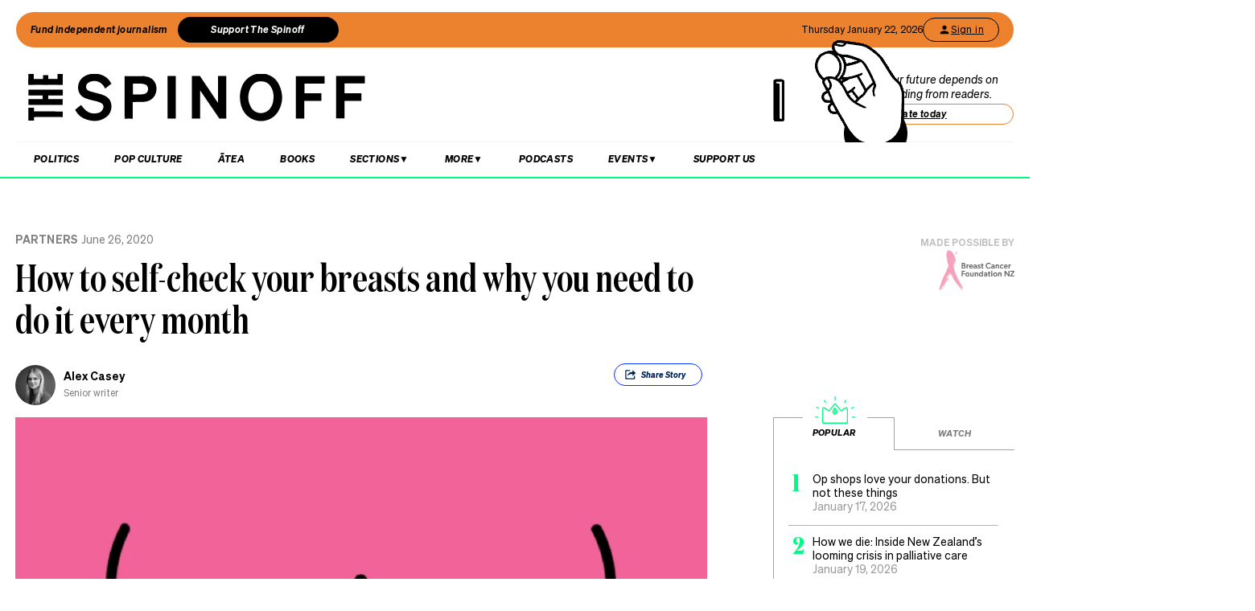

--- FILE ---
content_type: text/html; charset=utf-8
request_url: https://www.google.com/recaptcha/api2/aframe
body_size: 250
content:
<!DOCTYPE HTML><html><head><meta http-equiv="content-type" content="text/html; charset=UTF-8"></head><body><script nonce="OEqCC0_UiF-b_48eOjdVrQ">/** Anti-fraud and anti-abuse applications only. See google.com/recaptcha */ try{var clients={'sodar':'https://pagead2.googlesyndication.com/pagead/sodar?'};window.addEventListener("message",function(a){try{if(a.source===window.parent){var b=JSON.parse(a.data);var c=clients[b['id']];if(c){var d=document.createElement('img');d.src=c+b['params']+'&rc='+(localStorage.getItem("rc::a")?sessionStorage.getItem("rc::b"):"");window.document.body.appendChild(d);sessionStorage.setItem("rc::e",parseInt(sessionStorage.getItem("rc::e")||0)+1);localStorage.setItem("rc::h",'1769036562491');}}}catch(b){}});window.parent.postMessage("_grecaptcha_ready", "*");}catch(b){}</script></body></html>

--- FILE ---
content_type: application/javascript; charset=UTF-8
request_url: https://thespinoff.co.nz/_next/static/chunks/pages/index-bcd7927343db2231.js
body_size: 6864
content:
(self.webpackChunk_N_E=self.webpackChunk_N_E||[]).push([[5405],{48312:function(e,t,n){(window.__NEXT_P=window.__NEXT_P||[]).push(["/",function(){return n(32475)}])},41428:function(e,t,n){"use strict";n.d(t,{l:function(){return i}});var a=n(85893),i=function(e){var t=e.videoId,n=e.title,i=e.autoplay,s=void 0===i||i,r=e.mute,o=void 0===r||r,c=e.controls,l=void 0===c||c,d=e.loop,u=void 0!==d&&d,p=new URLSearchParams({modestbranding:"1",rel:"0",playsinline:"1",enablejsapi:"1",fs:"1",iv_load_policy:"3",origin:"https://thespinoff.co.nz",widget_referrer:"https://thespinoff.co.nz",start:"0",end:""});s&&p.append("autoplay","1"),o&&p.append("mute","1"),l||p.append("controls","0"),u&&(p.append("loop","1"),p.append("playlist",t));var f="https://www.youtube-nocookie.com/embed/".concat(t,"?").concat(p.toString());return(0,a.jsx)("div",{className:"vertical-video-player",children:(0,a.jsx)("iframe",{width:"400",height:"711",src:f,title:n||"YouTube Shorts video player",frameBorder:"0",allow:"accelerometer; autoplay; clipboard-write; encrypted-media; gyroscope; picture-in-picture; web-share; fullscreen",allowFullScreen:!0,loading:"lazy"})})}},17467:function(e,t,n){"use strict";n.d(t,{Z:function(){return r}});var a=n(85893),i=n(18330),s=n(96144);function r(e){var t=e.id,n=e.pagetype,r=e.adLocation,o=e.showSurround;return(0,a.jsx)(s.g,{className:"ad",id:t,children:(0,a.jsx)(i.Ad,{pagetype:n,adLocation:r,showSurround:o})})}},2296:function(e,t,n){"use strict";n.d(t,{z:function(){return r}});var a=n(85893),i=n(19357),s=n(67294),r=function(e){var t=e.posts,n=(0,s.useState)(!1),r=n[0],o=n[1],c=(0,s.useState)(!1),l=c[0],d=c[1];if(!t)return null;for(var u=t[0],p=[],f=1;f<t.length;f++)p.push(t[f]);return u&&u.id?(0,a.jsx)("div",{className:"flexPatchworkWrapper pwork",children:(0,a.jsxs)("section",{className:"flexPatchwork pwork",children:[(0,a.jsx)("section",{className:"bigblock flexFeature ".concat(p.length<=2&&"short"),children:(0,a.jsx)(i.z,{active:r,hover:l,setActive:o,setHover:d,i:0,scale:1.02,orderCount:0,isMatrix:!1,post:u,parselySlot:"patchwork-big-feature"},u.id)}),p.map((function(e,t){if(e&&e.id)return(0,a.jsx)("div",{className:"miniblock",children:(0,a.jsx)(i.z,{active:r,hover:l,setActive:o,setHover:d,i:t+1,scale:1.03,orderCount:t+2,isMatrix:!1,post:e,parselySlot:"patchwork-item-".concat(t+1),width:600},e.id)},t)}))]})}):(0,a.jsx)(a.Fragment,{})}},32681:function(e,t,n){"use strict";n.d(t,{t:function(){return p}});var a=n(85893),i=n(53474),s=n(68713),r=n(78420),o=n(58091),c=n(41664),l=n.n(c),d=n(67294),u=n(57753),p=function(e){var t=e.podcast,n=e.podseries,c=t&&(0,r.Z)(t.date||t.pubdate?t.date?t.date:t.pubdate:null),p=t.imageFile?t.imageFile:n&&n.imageFile?n.imageFile:"",f=t.title&&t.title,h=n&&n.title?n.title:"",m=t.uid&&t.uid,v=(0,d.useState)(""),x=v[0],g=v[1];(0,d.useEffect)((function(){var e=t.subtitle?t.subtitle:t.summary?t.summary:"",n=e.length>300?e.substring(0,300)+"...":e;g(n)}),[n]);var j=n&&n.slug?"/podcasts/".concat(n.slug):"/podcasts";return(0,a.jsxs)("article",{className:"card podcast",children:[p&&(0,a.jsx)("div",{className:"image",children:(0,a.jsx)("a",{className:"podPlayNow podCardImg",onClick:function(){return(0,i.d)({uid:m,series:h,episode:f,player_location:"Podcast Card"})},"aria-hidden":!0,tabIndex:-1,children:(0,a.jsx)(u.IX,{src:p||"",alt:f})})}),(0,a.jsxs)("div",{className:"body",children:[(0,a.jsx)("div",{className:"label",children:h&&(0,a.jsx)(l(),{href:j,children:(0,a.jsx)("a",{tabIndex:-1,"aria-hidden":!0,children:h})})}),(0,a.jsx)("h3",{className:"title",children:(0,a.jsx)("a",{className:"podPlayNow",onClick:function(){return(0,i.d)({uid:m,series:h,episode:f,player_location:"Matrix category"})},"aria-label":"Podcast series: ".concat(h,", Latest episode: ").concat(f,", play now"),children:f})}),(0,a.jsx)("time",{className:"date",dateTime:c,children:c?(0,o.Z)(c,s.gn):""}),t.duration&&(0,a.jsx)("div",{className:"duration",children:t.duration}),t.subtitle&&(0,a.jsx)("span",{className:"summary",dangerouslySetInnerHTML:{__html:x}}),(0,a.jsx)("div",{className:"podcast-links",children:(0,a.jsx)("div",{className:"listen-now podPlayNow",onClick:function(){return(0,i.d)({uid:m,series:h,episode:f,player_location:"Matrix category"})},children:"Listen now \u25b6"})})]})]})}},84889:function(e,t,n){"use strict";n.d(t,{c:function(){return f}});var a=n(85893),i=n(49018),s=n(58091),r=n(78420),o=n(41664),c=n.n(o),l=n(11163),d=n(3084),u=n(57753),p=n(68713),f=function(e){var t,n=e.video,o=(0,l.useRouter)().asPath,f="https://thespinoff.co.nz".concat(o),h=n.date&&!isNaN((0,r.Z)(n.date).getTime())?(0,s.Z)((0,r.Z)(n.date),p.gn):"";if(!n||!n.date||!n.title)return(0,a.jsx)(a.Fragment,{});var m=n.series?"/videos/".concat(n.series.slug):"/videos",v=n.series?"/videos/".concat(n.series.slug,"/").concat(n.slug,"#video"):"/videos";return(0,a.jsxs)("article",{className:"card video",children:[(0,a.jsx)(i.h,{struct:(0,d.tp)(n,f)}),n.feature_image&&(0,a.jsx)("div",{className:"image",children:(0,a.jsx)(c(),{href:v,children:(0,a.jsx)("a",{"aria-hidden":!0,tabIndex:-1,children:(0,a.jsx)(u.L4,{src:n.feature_image.source,alt:n.title})})})}),(0,a.jsxs)("div",{className:"body",children:[n.series&&(0,a.jsx)("div",{className:"label",children:(0,a.jsx)(c(),{href:m,children:(0,a.jsx)("a",{tabIndex:-1,"aria-hidden":!0,children:n.series.name})})}),(0,a.jsx)("h3",{className:"title",children:(0,a.jsx)(c(),{href:v,children:(0,a.jsx)("a",{"aria-label":"".concat(n.series&&"Series: "+(null===n||void 0===n||null===(t=n.series)||void 0===t?void 0:t.name)+", ","Title: ").concat(n.title,", Duration: ").concat(n.duration),children:n.title})})}),(0,a.jsx)("time",{className:"date",dateTime:n.date,children:h}),n.duration&&(0,a.jsx)("div",{tabIndex:-1,"aria-hidden":!0,className:"duration",children:n.duration})]})]})}},45701:function(e,t,n){"use strict";n.d(t,{Z:function(){return o}});var a=n(85893),i=n(94184),s=n.n(i),r=n(67294),o=function(e){var t=(0,r.useRef)(null),n=(0,r.useCallback)((function(){var e=t.current;e&&e.scrollBy({left:-e.offsetWidth})}),[t]),i=(0,r.useCallback)((function(){var e=t.current;e&&e.scrollBy({left:e.offsetWidth})}),[t]);return(0,a.jsxs)("div",{className:s()("layout-flow",e.className),children:[(0,a.jsx)("div",{tabIndex:0,className:"control prev",onClick:n,onKeyDown:function(e){"Enter"===e.key&&e.preventDefault()}}),(0,a.jsx)("div",{className:"items",ref:t,children:r.Children.map(e.children,(function(e){return(0,a.jsxs)("div",{className:"item",children:[(0,a.jsx)("b",{}),e,(0,a.jsx)("b",{})]})}))}),(0,a.jsx)("div",{tabIndex:0,className:"control next",onClick:i,onKeyDown:function(e){"Enter"===e.key&&e.preventDefault()}})]})}},78871:function(e,t,n){"use strict";n.d(t,{Z:function(){return v}});var a=n(26042),i=n(69396),s=n(85893),r=n(78420),o=n(58091),c=n(11808),l=n(41664),d=n.n(l),u=n(67294),p=n(46066),f=(n(98322),n(98745),n(68713)),h=n(96776),m=n(94971);function v(e){var t=e.orientation,n=e.tag,l=(0,u.useState)(!0),v=l[0],x=l[1],g=(0,u.useCallback)((function(e){(0,m.emitGoogleInteractionEvent)(m.InteractionSource.SPINOFF_COVERED_CAROUSEL,{tile:e})}),[]),j=(0,u.useRef)(null),y=(0,u.useRef)(null),w=(0,h.k)({tag:n,pagesize:12}).posts,S={dots:!1,arrows:!1,accessibility:!0,vertical:!1,slidesToShow:6,slidesToScroll:.1,swipe:!0,infinite:!0,draggable:!0,autoplay:!0,touchThreshold:100,touchMove:!0,pauseOnHover:!0,pauseOnFocus:!1,speed:1e3,cssEase:"linear",autoplaySpeed:0,responsive:[{breakpoint:1024,settings:{slidesToShow:4}},{breakpoint:768,settings:{slidesToShow:3,slidesToScroll:2,speed:3e3}}]};"vertical"===t&&(S.vertical=!0,S.slidesToShow=2,S.autoplaySpeed=0,S.speed=1e3,S.responsive=[{breakpoint:1024,settings:{slidesToShow:1}},{breakpoint:768,settings:{slidesToShow:3,slidesToScroll:2,speed:6e3,vertical:!1}}]);var N=(0,u.useState)(S),b=N[0],_=N[1];return(0,s.jsxs)("div",{style:{position:"relative"},children:["vertical"===e.orientation?(0,s.jsx)("h4",{className:"SlickVertHeader",children:"The Spinoff Covered"}):null,(0,s.jsx)("div",{className:"vertical"===e.orientation?"sideSlideVert":"sideSlide",children:(0,s.jsx)(c.E.div,{ref:y,onTouchStart:function(){j.current&&j.current.slickPause(),S.slidesToScroll=1,S.speed=600,_(S)},onHoverStart:function(){window.addEventListener("keydown",(function(e){"ArrowDown"!==e.key&&"ArrowRight"!==e.key&&"ArrowUp"!==e.key&&"ArrowLeft"!==e.key||("ArrowDown"!==e.key&&"ArrowRight"!==e.key||v&&j.current&&j.current.slickNext(),"ArrowUp"!==e.key&&"ArrowLeft"!==e.key||v&&j.current&&j.current.slickPrev())}),!0),x(!1)},onHoverEnd:function(){window.removeEventListener("keydown",(function(){}),!0),x(!0)},className:"container",children:(0,s.jsx)(p.Z,(0,i.Z)((0,a.Z)({ref:j},b),{children:w.map((function(t,n){var a=t.categories.length&&t.categories[0].slug,i=(0,r.Z)(t.date),l="/".concat(a,"/").concat((0,o.Z)(i,f.xm),"/").concat(t.slug);return(0,s.jsx)("div",{className:"inner",children:(0,s.jsx)(d(),{href:l,children:(0,s.jsx)("a",{"aria-label":"Link to story: ".concat(t.title),onClick:function(){g("covered-carousel-".concat(t.title,"-").concat(e.orientation))},children:(0,s.jsx)(c.E.img,{whileHover:{scale:1.05,zIndex:1e3},src:t.feature_image_secondary.url,alt:t.title})})})},n)}))}))})})]})}},76244:function(e,t,n){"use strict";n.d(t,{$:function(){return s}});var a=n(8100),i=n(80599),s=function(e){var t=e.per_page,n=e.ready,s="/api/megaphone/episodes?per_page=".concat(t),r=(0,a.ZP)(n?s:null,i._,{revalidateIfStale:!0,revalidateOnFocus:!1,revalidateOnReconnect:!1});return{data:r.data,error:r.error,loading:r.isValidating}}},27608:function(e,t,n){"use strict";n.d(t,{o:function(){return s}});var a=n(8100),i=n(80599),s=function(e){var t=e.ready,n=(0,a.ZP)(t?"/api/megaphone/series":null,i._,{revalidateIfStale:!0,revalidateOnFocus:!1,revalidateOnReconnect:!1});return{data:n.data,error:n.error,loading:n.isValidating}}},52903:function(e,t,n){"use strict";n.d(t,{E:function(){return s}});var a=n(8100),i=n(80599),s=function(e){var t=e.seriesid,n=e.ready,s=e.episodes,r=e.per_page,o=s?"/api/megaphone/episodes?seriesid=".concat(t,"&per_page=").concat(r):"/api/megaphone/series?seriesid=".concat(t),c=(0,a.ZP)(n&&t?o:null,i._,{revalidateIfStale:!0,revalidateOnFocus:!1,revalidateOnReconnect:!1});return{data:c.data,error:c.error,loading:c.isValidating}}},32475:function(e,t,n){"use strict";n.r(t),n.d(t,{__N_SSP:function(){return ne},default:function(){return re},filterPosts:function(){return ae},getPatchworkPosts:function(){return ie}});var a=n(10253),i=n(85893),s=n(25395),r=n(68713),o=n(78420),c=n(58091),l=n(11163),d=n(67294),u=n(86970),p=function(e){var t=e.post,n=(0,l.useRouter)(),a=(0,d.useState)(null),p=a[0],f=a[1],h=(0,d.useState)(""),m=h[0],v=h[1],x=(0,d.useState)(""),g=x[0],j=x[1],y=(0,d.useState)(""),w=y[0],S=y[1],N=(0,d.useState)(""),b=N[0],_=N[1],k=(0,d.useState)(""),P=k[0],T=k[1],E=(0,d.useState)(""),I=E[0],Z=E[1];(0,d.useEffect)((function(){f(t)}),[t]),(0,d.useEffect)((function(){p&&p.feature_image&&(p.feature_image.source&&j(p.feature_image.source.replace("image://","https://")),p.feature_image_secondary&&p.feature_image_secondary.url&&S(p.feature_image_secondary.url),p.feature_image.alt&&_(p.feature_image.alt),p.feature_image.caption&&T(p.feature_image.caption),p.feature_image.title&&Z(p.feature_image.title))}),[p]),(0,d.useEffect)((function(){if(p){var e=p.categories.length?p.categories[0].slug:"",t=(0,o.Z)(p.date),n="/".concat(e,"/").concat((0,c.Z)(t,r.xm),"/").concat(p.slug);v(n)}}),[p]);return p?(0,i.jsxs)("div",{style:{cursor:"pointer"},onClick:function(){n.push(m)},className:"cover-story-img homepage",children:[(0,i.jsx)("div",{className:"bar"}),(0,i.jsx)("div",{className:"coverstory-header",children:(0,i.jsx)("span",{children:"Cover Story"})}),(0,i.jsx)("img",{className:"small",src:"".concat(g),alt:b||P||I}),(0,i.jsx)("img",{className:"large",src:"".concat(w||g),alt:b||P||I}),(0,i.jsxs)("section",{className:"coverstory-postinfo",children:[(0,i.jsx)("div",{itemProp:"date",children:(0,u.L0)(new Date(p.date))}),(0,i.jsx)("h1",{children:p.title?p.title:""}),(0,i.jsxs)("div",{className:"bylines-container",children:[(0,i.jsx)(s.Y,{link:!1,author:p.author}),p.additional_authors&&p.additional_authors.map((function(e){return(0,i.jsx)(s.Y,{link:!1,author:e},e.id)}))]})]}),(0,i.jsx)("div",{className:"bar"})]}):(0,i.jsx)(i.Fragment,{})},f=n(72102),h=n(70655),m=n(16014),v=n(91492),x=n(96681);function g(e){var t=e.children,n=e.isValidProp,a=(0,h.__rest)(e,["children","isValidProp"]);n&&(0,v.K)(n),(a=(0,h.__assign)((0,h.__assign)({},(0,d.useContext)(m._)),a)).isStatic=(0,x.h)((function(){return a.isStatic}));var i=(0,d.useMemo)((function(){return a}),[JSON.stringify(a.transition),a.transformPagePoint,a.reducedMotion]);return d.createElement(m._.Provider,{value:i},t)}var j=n(8100),y=n(80599),w=n(76244),S=n(70024),N=n(10646),b=n(9008),_=n.n(b),k=n(17467),P=n(80184),T=n(25231),E=n(39175),I=n(19357),Z=n(13211),C=n(37478),L=(n(78871),n(96486)),O=n.n(L),F=n(61230);function z(e){return e.includes(F.B2)?F.B2:e.includes(F.d3)?F.d3:e.includes(F.yN)?F.yN:e.includes(F.GM)?F.GM:void 0}var A=function(e){var t=e.posts,n=(0,N.Vb)().superFeaturedSeries,a=(0,d.useState)(t[0]),s=a[0],r=a[1],o=(0,d.useState)(t.slice(1,5)),c=o[0],l=o[1],u=(0,d.useState)(1),p=u[0],f=u[1],h=(0,d.useRef)(O().debounce((function(e){return f(e)}),300)),m=h.current,v=(0,d.useState)(!1),x=v[0],g=v[1],j=(0,d.useState)(!1),y=j[0],w=j[1],S=(0,d.useState)(!1),b=S[0],_=S[1];return(0,d.useEffect)((function(){window.innerWidth>768&&_(!0)}),[]),(0,d.useEffect)((function(){r(t[0]),l(t.slice(1,5))}),[]),(0,d.useEffect)((function(){return function(){h.current.cancel()}}),[]),(0,i.jsx)("div",{id:"homelading",className:"flexLandingWrapper self",children:(0,i.jsxs)("section",{className:"flexLanding homelading",children:[(0,i.jsxs)("section",{className:"flexCol1 flexFeature","data-parsely-slot":"homepage-feature",children:[s&&(0,i.jsx)(I.z,{active:x,hover:y,setActive:g,setHover:w,i:0,feature:!0,scale:1.02,post:s,priorityImage:!0}),n&&(0,i.jsx)("span",{style:{padding:"10px 18px 30px 18px",border:"1px #fff solid"},className:"mobOnly",children:(0,i.jsx)(C.Z,{})})]}),(0,i.jsxs)("section",{id:"flexCol2",className:"flexCol2",children:[(0,i.jsx)("h3",{children:"Latest"}),(0,i.jsx)("div",{className:"concertinaList",children:c.map((function(e,t){return b?(0,i.jsx)(T.v,{i:t,expanded:p,dbExp:m,post:e,utm:z(e.layouts),parselySlot:"homepage-concertina-".concat(t),priorityImage:!0},e.id):(0,i.jsx)(E.y,{i:t,expanded:p,dbExp:m,post:e,utm:z(e.layouts),parselySlot:"homepage-concertina-".concat(t),priorityImage:!0},e.id)}))})]}),(0,i.jsxs)("section",{className:"".concat(false," flexCol3 slider"),children:[(0,i.jsx)(k.Z,{id:"header-ad-section-mobile",pagetype:"homepage",adLocation:"header-mobile",showSurround:!0}),(0,i.jsx)(Z.Y,{limitPosts:4,isHome:!0})]})]})})},R=n(2296),V=n(38501),M=n(34897),H=n(27608),D=n(41664),U=n.n(D),W=n(41428),B=function(e){var t=e.videoId,n=e.title,a=e.mute,s=void 0!==a&&a,r=e.controls,o=void 0===r||r,c=e.loop,l=void 0!==c&&c,u=e.threshold,p=void 0===u?.5:u,f=(0,d.useState)(!1),h=f[0],m=f[1],v=(0,d.useState)(!1),x=v[0],g=v[1],j=(0,d.useState)(!1),y=j[0],w=j[1],S=(0,d.useRef)(null);return(0,d.useEffect)((function(){var e=navigator.userAgent,t=/iPad|iPhone|iPod/.test(e)||"MacIntel"===navigator.platform&&navigator.maxTouchPoints>1;w(t)}),[]),(0,d.useEffect)((function(){var e=new IntersectionObserver((function(e){e.forEach((function(e){e.isIntersecting&&!x&&(m(!0),g(!0))}))}),{threshold:p,rootMargin:"0px 0px -50px 0px"});return S.current&&e.observe(S.current),function(){S.current&&e.unobserve(S.current)}}),[p,x]),(0,i.jsx)("div",{ref:S,children:(0,i.jsx)(W.l,{videoId:t,title:n,autoplay:h&&!y,mute:s,controls:o,loop:l})})},X=n(96144),q=n(32681),K=n(84889),Y=n(45701),G=function(e){var t=e.podcasts,n=e.videos,a=e.latestVerticalVideo,s=(0,N.Vb)().verticalVideosOnsite,r=16,o=40,c=(0,d.useState)(!1),l=c[0],u=c[1],p=(0,d.useState)([]),f=p[0],h=p[1],m=(0,H.o)({ready:!0});return(0,d.useEffect)((function(){(0,M.Z)(m)&&Array.isArray(t)&&t.length?u(!0):u(!1)}),[m,t]),(0,d.useEffect)((function(){if(l){var e=a&&!a.error&&s?4:5,n=function(e,t){var n=arguments.length>2&&void 0!==arguments[2]?arguments[2]:4,a=t&&t.find((function(t){return t&&t.title.toLowerCase().includes(e)})),i=a?t&&t.filter((function(t){return t&&!t.title.toLowerCase().includes(e)||t.id===(null===a||void 0===a?void 0:a.id)})):t;return i&&i.slice(0,n)}("superpod",t,e);h(n)}}),[l,a,s]),(0,d.useEffect)((function(){var e={innerEl:document.querySelector("#videos-inner"),containerEl:document.querySelector("#videos-header"),minFontSizePx:r,maxFontSizePx:o},t=(0,V.RT)(e),n={innerEl:document.querySelector("#podcasts-inner"),containerEl:document.querySelector("#podcasts-header"),minFontSizePx:r,maxFontSizePx:o},a=(0,V.RT)(n);t(),a(),setTimeout((function(){t(),a()}),1e3)}),[]),(0,i.jsx)(i.Fragment,{children:(0,i.jsx)(X.g,{className:"homepage-podcast-video",children:(0,i.jsxs)("div",{className:"layout-homepage-podcast-video",children:[(0,i.jsxs)("div",{className:"podcasts",children:[(0,i.jsx)("header",{className:"headerTextOuter nosponsor",children:(0,i.jsx)(U(),{href:"/podcasts",children:(0,i.jsx)("a",{id:"podcasts-header",className:"categLink",children:(0,i.jsx)("h1",{id:"podcasts-inner",className:"headerText pods",children:"Podcasts"})})})}),(0,i.jsx)(Y.Z,{children:l?f.map((function(e){return(0,i.jsx)(q.t,{podcast:e,podseries:!m.loading&&m.data.find((function(t){return t.title===e.podcastTitle}))},e.id)})):(0,i.jsx)("div",{className:"loadingPods"})})]}),(0,i.jsxs)("div",{className:"videos",children:[(0,i.jsx)("header",{className:"headerTextOuter nosponsor",children:(0,i.jsx)(U(),{href:"/videos",children:(0,i.jsx)("a",{id:"videos-header",className:"categLink",children:(0,i.jsxs)("h1",{id:"videos-inner",className:"headerText videos",children:[(0,i.jsx)("span",{className:"dtOnly",tabIndex:-1,"aria-hidden":!0,children:"&"})," ","Videos"]})})})}),(0,i.jsxs)("div",{className:"videos-content",children:[a&&!a.error&&s&&(0,i.jsx)("div",{className:"vertical-video-section",children:(0,i.jsx)("div",{className:"vertical-video-player-container",children:(0,i.jsx)(B,{videoId:a.video_id||"",title:a.title,mute:!0,threshold:.3})})}),(0,i.jsx)("div",{className:"horizontal-videos",children:(0,i.jsx)(Y.Z,{children:n.slice(0,a&&!a.error&&s?3:5).map((function(e,t){return(0,i.jsx)(K.c,{video:e},e.id||"video-".concat(t))}))})})]})]})]})})})},$=n(76965),J=n(32980),Q=n(54676),ee=n(49018),te=n(94971);var ne=!0;function ae(e){for(var t=arguments.length,n=new Array(t>1?t-1:0),a=1;a<t;a++)n[a-1]=arguments[a];return e.filter((function(e){return!n.some((function(t){return t&&t.id===e.id}))}))}function ie(e,t){for(var n=e,a=6,i=0;i<t.length&&!(i>2);i++)n.splice(a,0,t[i]),a++;return n.slice(0,11)}var se=function(){var e="https://thespinoff.co.nz",t={"@context":"http://schema.org","@type":"WebPage",headline:"The Spinoff",name:"The Spinoff",url:e,articleSection:"",publisher:{"@type":"Organization",name:"The Spinoff"},image:{"@type":"ImageObject",url:"https://thespinoff.co.nz/images/Spinoff-icon-logo.webp"}};return(0,i.jsxs)(i.Fragment,{children:[(0,i.jsxs)(_(),{children:[(0,i.jsx)("title",{children:"The Spinoff | A New Zealand site covering pop culture, politics and social life through features, criticism, interviews, videos and podcasts."}),(0,i.jsx)("meta",{property:"fb:pages",content:"585595504882807"}),(0,i.jsx)("meta",{name:"author",content:"The Spinoff"}),(0,i.jsx)("meta",{name:"article name",content:"The Spinoff"}),(0,i.jsx)("meta",{property:"og:locale",content:"en_US"}),(0,i.jsx)("meta",{property:"og:site_name",content:"The Spinoff"}),(0,i.jsx)("meta",{property:"og:title",content:"The Spinoff"}),(0,i.jsx)("meta",{property:"og:image",content:"https://thespinoff.co.nz/spinoff-meta.jpg"}),(0,i.jsx)("meta",{property:"og:url",content:e}),(0,i.jsx)("meta",{property:"og:type",content:"article"}),(0,i.jsx)("meta",{property:"og:description",content:"A New Zealand site covering pop culture, politics and social life through features, criticism, interviews, videos and podcasts."}),(0,i.jsx)("meta",{property:"article:publisher",content:"https://www.facebook.com/thespinofftv"}),(0,i.jsx)("meta",{name:"twitter:title",content:"The Spinoff"}),(0,i.jsx)("meta",{name:"twitter:card",content:"summary_large_image"}),(0,i.jsx)("meta",{name:"twitter:site",content:"@TheSpinoffTV"}),(0,i.jsx)("meta",{name:"description",content:"A New Zealand site covering pop culture, politics and social life through features, criticism, interviews, videos and podcasts."}),(0,i.jsx)("meta",{name:"apple-itunes-app",content:"app-id=1194728952, app-argument=".concat(e)}),(0,i.jsx)("meta",{name:"parsely-title",content:"The Spinoff"}),(0,i.jsx)("meta",{name:"parsely-link",content:"https://thespinoff.co.nz"}),(0,i.jsx)("meta",{name:"parsely-type",content:"index"}),(0,i.jsx)("meta",{name:"parsely-section",content:"Uncategorized"}),(0,i.jsx)("meta",{name:"parsely-image-url",content:"https://thespinoff.co.nz/images/Spinoff-icon-logo.webp"})]}),(0,i.jsx)(ee.h,{struct:t})]})},re=function(e){var t=e.menu,n=e.coverStoryPost,s=e.leads,r=e.patchwork,o=e.categories,c=e.featuredVideos,l=e.newsletterAlternates,u=e.recRoomPost,h=e.bulletinPost,m=e.coverStoryToday,v=(0,a.Z)((0,S.KO)(f.Pf),1)[0],x=(0,d.useState)([]),b=x[0],_=x[1],T=(0,w.$)({per_page:20,ready:!0}),E=(0,N.Vb)().verticalVideosOnsite,I=(0,a.Z)(function(){var e=(0,j.ZP)("/api/vertical-videos/latest-now-you-know",y._,{revalidateIfStale:!0,revalidateOnFocus:!1,revalidateOnReconnect:!1,refreshInterval:3e5});return[e.data,e.error]}(),1),Z=I[0];return(0,d.useEffect)((function(){if(!T.loading&&T.data&&T.data.length>0){var e=T.data.filter((function(e){return!e.title.toLowerCase().includes("listen now")||"1bdd521e-2215-11ef-85ab-9b67b44a270b"===e.seriesId})).slice(0,10);_(e)}}),[T.loading,T.data]),(0,d.useEffect)((function(){(0,te.emitAnalyticsPageView)("","","https://thespinoff.co.nz/","Home Page",v)}),[]),(0,i.jsxs)(g,{reducedMotion:"user",children:[(0,i.jsx)("div",{id:"location-testerrrr index123"}),(0,i.jsx)(k.Z,{id:"top-banner-ad-section",pagetype:"homepage",adLocation:"top-banner",showSurround:!1}),(0,i.jsx)(Q.h,{menu:t}),(0,i.jsx)(se,{}),(0,i.jsx)(k.Z,{id:"header-ad-section",pagetype:"homepage",adLocation:"header",showSurround:!0}),n&&m&&(0,i.jsx)(p,{post:n}),(0,i.jsx)(A,{posts:s}),(0,i.jsx)($.L,{colourRow:2,posts:l}),(0,i.jsx)(k.Z,{id:"sub-header-ad-section",pagetype:"homepage",adLocation:"sub-header",showSurround:!0}),(0,i.jsx)(R.z,{posts:r}),b&&b.length>0&&(0,i.jsx)(G,{videos:c,podcasts:b,latestVerticalVideo:E&&Z&&!Z.error?Z:void 0}),o.map((function(e,t){if(e.category){var n=0;return(t+1)%2==0&&(n=1),(t+1)%3==0&&(n=2),"pop-culture"===e.category.slug?(0,i.jsx)(d.Fragment,{children:(0,i.jsx)(P.X,{newsletterPosts:{"rec-room":u,"the-bulletin":h},category:e.category,posts:e.posts,colourRow:n})},e.category.id):(0,i.jsx)(P.X,{newsletterPosts:{"rec-room":u,"the-bulletin":h},category:e.category,posts:e.posts,colourRow:n},e.category.id)}})),(0,i.jsx)(J.$,{menu:t})]})}}},function(e){e.O(0,[3662,5675,6747,5781,4059,7745,535,7842,6430,3058,9655,6761,3381,8382,165,8684,184,9774,2888,179],(function(){return t=48312,e(e.s=t);var t}));var t=e.O();_N_E=t}]);